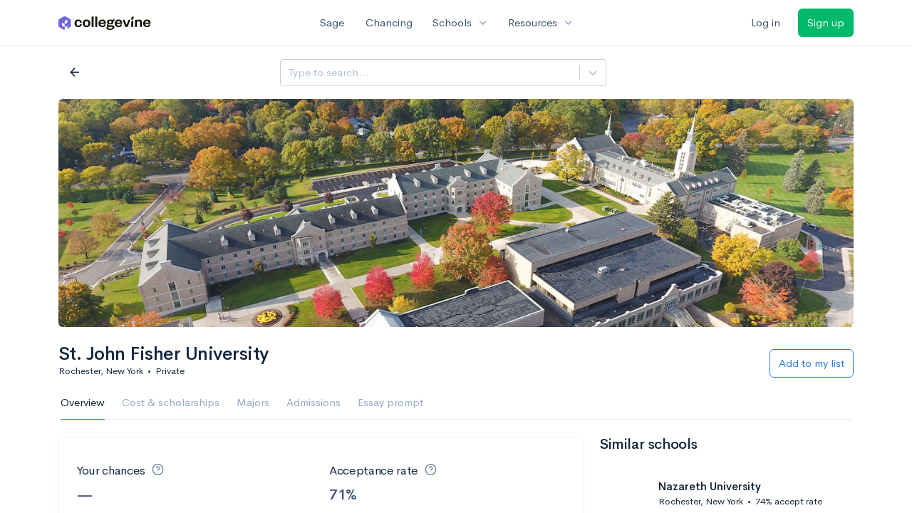

--- FILE ---
content_type: text/html; charset=utf-8
request_url: https://www.collegevine.com/schools/hub/all/d/st-john-fisher-university
body_size: 17298
content:
<!DOCTYPE html>
<html class='h-100' lang='en'>
<head>


<meta content='text/html; charset=UTF-8' http-equiv='Content-Type'>
<meta content='width=device-width, initial-scale=1' name='viewport'>
<meta content='CollegeVine' name='apple-mobile-web-app-title'>
<link href='https://d28hdetl1q8yl2.cloudfront.net/img/favicon-32x32.png' rel='icon' sizes='32x32'>
<link href='https://d28hdetl1q8yl2.cloudfront.net/img/favicon-16x16.png' rel='icon' sizes='16x16'>
<link href='https://d28hdetl1q8yl2.cloudfront.net/img/favicon-64x64.png' rel='icon' sizes='64x64'>
<link href='https://d28hdetl1q8yl2.cloudfront.net/img/favicon-128x128.png' rel='icon' sizes='128x128'>
<link href='https://d28hdetl1q8yl2.cloudfront.net/img/favicon-180x180.png' rel='icon' sizes='180x180'>
<link href='https://d28hdetl1q8yl2.cloudfront.net/img/apple-touch-icon-120x120.png' rel='apple-touch-icon' sizes='120x120'>
<link href='https://d28hdetl1q8yl2.cloudfront.net/img/apple-touch-icon-152x152.png' rel='apple-touch-icon' sizes='152x152'>
<link href='https://d28hdetl1q8yl2.cloudfront.net/img/apple-touch-icon-167x167.png' rel='apple-touch-icon' sizes='167x167'>
<link href='https://d28hdetl1q8yl2.cloudfront.net/img/apple-touch-icon-180x180.png' rel='apple-touch-icon' sizes='180x180'>
<link href='https://d28hdetl1q8yl2.cloudfront.net/img/apple-touch-icon-512x512.png' rel='apple-touch-icon' sizes='512x512'>

<title>CollegeVine</title>
<meta property="og:title" content="CollegeVine">
<meta property="og:url" content="https://www.collegevine.com/schools/hub/all/d/st-john-fisher-university">
<meta property="og:site_name" content="CollegeVine">
<meta name="twitter:title" content="CollegeVine">
<meta name="twitter:card" content="summary_large_image">
<meta name="twitter:site" content="@collegevine">
<meta name="twitter:domain" content="https://www.collegevine.com">
<link href='https://www.collegevine.com/schools/st-john-fisher-university' rel='canonical'>
<meta name="csrf-param" content="authenticity_token" />
<meta name="csrf-token" content="Y3ZZ4jd6bmPrcNrcD67CxKJoCLxjzo3tGSdJYK4_Ocy_eAcOX5PI4K3eLb-aTy_DHqaRCEbXdLk01KR4dGEk-w" />

<script>
  ;(function () {
    function hasBrowserRequiredFeatures() {
      try {
        // template literals
        eval("`test`")
  
        // classes
        eval("class Foo {}")
  
        // arrow functions
        eval("const increment = x => x + 1")
      } catch (error) {
        return false
      }
  
      // performance API
      if (
        typeof performance === "undefined" ||
        typeof performance.clearMeasures !== "function"
      ) {
        return false
      }
  
      return true
    }
  
    // Set flag for unsupported browsers to be later reported to Heap since
    // it hasn’t been loaded at this point:
    const isSupportedBrowser = hasBrowserRequiredFeatures()
    window.CV = window.CV || {}
    window.CV.hasUnsupportedBrowser = !isSupportedBrowser
    window.CV.sentryAttributionKey = null
  
    window.sentryOnLoad = () => {
      if (!isSupportedBrowser) {
        if (
          typeof console !== "undefined" &&
          typeof console.warn === "function"
        ) {
          console.warn(
            "Error reporting disabled. This browser is not officially supported."
          )
        }
        return
      }
  
      Sentry.init({
        release: "app-frontend@df79cc0467bc7f187ac03078bc99d7ee6012488f",
        // Only track errors from JavaScript we serve
        allowUrls: [/collegevine\.com/, /d28hdetl1q8yl2\.cloudfront\.net/],
        beforeSend: (event, hint) => {
          const exception = hint.originalException
  
          // If the __sentryFingerprint field of the underlying exception is
          // defined, use it as the fingerprint for the Sentry issue.
          if (exception && exception.__sentryFingerprint) {
            event.fingerprint = [exception.__sentryFingerprint]
          }
  
          return event
        },
      })
  
      if (CV.sentryAttributionKey) {
        Sentry.setContext("attribution", { key: CV.sentryAttributionKey })
        Sentry.setTag("attribution", CV.sentryAttributionKey)
      }
    }
  })()
</script>
<script crossorigin='anonymous' src='https://js.sentry-cdn.com/4d42713cd70d4bb0973933789bbaede8.min.js'></script>


<!-- Google Consent Mode -->
<script>
  window.dataLayer = window.dataLayer || [];
  function gtag(){dataLayer.push(arguments);}
  gtag("consent", "default", {
    ad_storage: "denied",
    analytics_storage: "denied",
    ad_user_data: "denied",
    ad_personalization: "denied",
    wait_for_update: 500
  });
  gtag("set", "ads_data_redaction", true);
</script>
<!-- Osano -->
<script src='https://cmp.osano.com/Azyzp2TvnpgtM3kbz/02dc74f6-748a-4d06-aae6-1dda988cd583/osano.js'></script>

<!-- Google tag (gtag.js) -->
<script async src='https://www.googletagmanager.com/gtag/js?id=G-KT9ZYXLWZ5'></script>
<script>
  window.dataLayer = window.dataLayer || [];
  function gtag(){dataLayer.push(arguments);}
  gtag('js', new Date());
  
  gtag('config', 'G-KT9ZYXLWZ5');
</script>

<script>
  performance.mark('css:start')
  performance.mark('css:lib:start')
</script>
<link rel="preload stylesheet" href="https://d28hdetl1q8yl2.cloudfront.net/assets/select2/select2.min-15d6ad4dfdb43d0affad683e70029f97a8f8fc8637a28845009ee0542dccdf81.css" as="style" />
<link rel="preload stylesheet" href="https://d28hdetl1q8yl2.cloudfront.net/theme/fonts/feather/feather.min.css" as="style" />
<link rel="preload stylesheet" href="https://d28hdetl1q8yl2.cloudfront.net/theme/css/theme.min.css" as="style" />
<link rel="stylesheet" href="https://cdn.jsdelivr.net/npm/katex@0.16.9/dist/katex.min.css" />
<link rel="preload stylesheet" href="https://d28hdetl1q8yl2.cloudfront.net/assets/app-2fd5a5547831257f8f2cc284019cff51d6b2ee61d19988ee71560bfda5cc31c1.css" as="style" />
<link as='font' crossorigin='anonymous' href='https://d28hdetl1q8yl2.cloudfront.net/material-symbols.20250124.woff2' rel='preload'>
<style>
  @font-face {
    font-family: 'Material Symbols Outlined';
    font-style: normal;
    font-display: block;
    src: url(https://d28hdetl1q8yl2.cloudfront.net/material-symbols.20250124.woff2);
  }
</style>

<link rel="stylesheet" href="https://d28hdetl1q8yl2.cloudfront.net/assets/react-carousel/style-69dbb724412f5f94c8d029a7fb77e9b4fe56b30269c0da9eed2193be3a996b7f.css" defer="defer" />
<link rel="stylesheet" href="https://d28hdetl1q8yl2.cloudfront.net/assets/react-calendar-ca0e0eff047f2ba727d063d3bf3addde3a4bbad240b151d1394288c38746c5d8.css" defer="defer" />

<script>
  performance.mark('css:lib:end')
</script>
<script>
  performance.mark('css:pageStyles:start')
</script>
<link as='fetch' crossorigin='anonymous' href='https://d28hdetl1q8yl2.cloudfront.net/schools/hub/data/static/e0efddf41b631a50eb0921dfe4e63a1a99cd2fa1a526fd675cfb5f1d0e352286' rel='preload'>
<link as='fetch' crossOrigin='anonymous' href='/schools/hub/data/recommended-schools' rel='preload'>
<link rel="stylesheet" href="https://d28hdetl1q8yl2.cloudfront.net/theme-landing/libs/flickity/dist/flickity.min.css" />
<link rel="stylesheet" href="https://api.mapbox.com/mapbox-gl-js/v1.8.1/mapbox-gl.css" />
<link rel="stylesheet" href="https://api.mapbox.com/mapbox-gl-js/plugins/mapbox-gl-geocoder/v4.4.2/mapbox-gl-geocoder.css" />

<script>
  performance.mark('css:pageStyles:end')
</script>
<script>
  performance.mark('css:end')
</script>
<script>
  ;(function () {
    function hasBrowserRequiredFeatures() {
      try {
        // template literals
        eval("`test`")
  
        // classes
        eval("class Foo {}")
  
        // arrow functions
        eval("const increment = x => x + 1")
      } catch (error) {
        return false
      }
  
      // performance API
      if (
        typeof performance === "undefined" ||
        typeof performance.clearMeasures !== "function"
      ) {
        return false
      }
  
      return true
    }
  
    // Set flag for unsupported browsers to be later reported to Heap since
    // it hasn’t been loaded at this point:
    const isSupportedBrowser = hasBrowserRequiredFeatures()
    window.CV = window.CV || {}
    window.CV.hasUnsupportedBrowser = !isSupportedBrowser
    window.CV.sentryAttributionKey = null
  
    window.sentryOnLoad = () => {
      if (!isSupportedBrowser) {
        if (
          typeof console !== "undefined" &&
          typeof console.warn === "function"
        ) {
          console.warn(
            "Error reporting disabled. This browser is not officially supported."
          )
        }
        return
      }
  
      Sentry.init({
        release: "app-frontend@df79cc0467bc7f187ac03078bc99d7ee6012488f",
        // Only track errors from JavaScript we serve
        allowUrls: [/collegevine\.com/, /d28hdetl1q8yl2\.cloudfront\.net/],
        beforeSend: (event, hint) => {
          const exception = hint.originalException
  
          // If the __sentryFingerprint field of the underlying exception is
          // defined, use it as the fingerprint for the Sentry issue.
          if (exception && exception.__sentryFingerprint) {
            event.fingerprint = [exception.__sentryFingerprint]
          }
  
          return event
        },
      })
  
      if (CV.sentryAttributionKey) {
        Sentry.setContext("attribution", { key: CV.sentryAttributionKey })
        Sentry.setTag("attribution", CV.sentryAttributionKey)
      }
    }
  })()
</script>
<script crossorigin='anonymous' src='https://js.sentry-cdn.com/4d42713cd70d4bb0973933789bbaede8.min.js'></script>


<script>
  window.CV = window.CV || {}
  window.CV.featureFlags = {}
  window.CV.trackedFeatureFlags = {
    "ff_mkt_795_ai_menu_button": true,
    "ff_uaq_487_ivy_notification_conversation": false,
    "ff_uaq_549_new_ivy_onboarding_experience": true,
    "ff_uaq_750_ivy_tutor_copy": "Free help",
    "ff_uaq_752_add_modal_after_ivy_tutor_landing": false,
    "ff_app_13500_cookie_consent_management": "osano",
    "ff_rcr_2453_ask_for_shorelight_phone_number_earlier": false,
    "ff_rcr_2353_enable_shorelight": false,
    "ff_app_13805_mobile_push_notifications_contextual": true,
    "ff_app_18741_ai_tastemaker_request_human_review": 1,
    "ff_app_18969_brag_sheet_student_conversion": "obvious",
    "ff_app_20988_landing_page_student_banner": true
  }
  
  CV.isMobileDevice = false
  CV.mobileApp = {
    manifest: null,
    isStartup: false,
    pushPermissionRequestMode: null,
  }
  
  CV.deviceCategory = "desktop"
  CV.page = {
    type: "app",
    blog: {
      slug: null,
      categories: null,
    }
  }
</script>
<script>
  !function(){var analytics=window.analytics=window.analytics||[];if(!analytics.initialize)if(analytics.invoked)window.console&&console.error&&console.error("Segment snippet included twice.");else{analytics.invoked=!0;analytics.methods=["trackSubmit","trackClick","trackLink","trackForm","pageview","identify","reset","group","track","ready","alias","debug","page","once","off","on","addSourceMiddleware","addIntegrationMiddleware","setAnonymousId","addDestinationMiddleware"];analytics.factory=function(e){return function(){var t=Array.prototype.slice.call(arguments);t.unshift(e);analytics.push(t);return analytics}};for(var e=0;e<analytics.methods.length;e++){var key=analytics.methods[e];analytics[key]=analytics.factory(key)}analytics.load=function(key,e){var t=document.createElement("script");t.type="text/javascript";t.async=!0;t.src="https://cdn.segment.com/analytics.js/v1/" + key + "/analytics.min.js";var n=document.getElementsByTagName("script")[0];n.parentNode.insertBefore(t,n);analytics._loadOptions=e};analytics._writeKey='rWXWySxnrfE3LkUSGnjwjOOc2hsfLtaC';;analytics.SNIPPET_VERSION="4.15.3";
  analytics.load('rWXWySxnrfE3LkUSGnjwjOOc2hsfLtaC');
  }}();
</script>
<script src="https://d28hdetl1q8yl2.cloudfront.net/assets/tracking-fa9713c983199b4698597ef97cb4bc9b49f5a33564ac751a6aa1bc959067ded0.js"></script>
<script>
  if (CV.tracking) {
    CV.tracking.pageView()
  }
</script>
<script>
  if (CV.currentUser) {
    
    if (CV.tracking) {
      CV.tracking.identify(CV.currentUser.cvid)
    }
  }
</script>




</head>
<body class='h-100 d-flex flex-column overflow-y-hidden '>
<a aria-label='Skip to main content' class='skip-to-main-content visuallyhidden focusable' href='#skip-to-main' tabindex='0'>Skip to main content</a>


<nav class='bg-white navbar navbar-light navbar-user navbar-expand-md py-3 px-1 px-md-3'>
<div class='d-flex align-items-center justify-content-between flex-grow-1 px-3 container'>
<div class='d-flex align-items-center'>
<a aria-label='Go to CollegeVine home' href='/'>
<img class="img-fluid" alt="CollegeVine" src="https://d28hdetl1q8yl2.cloudfront.net/img/cv-logo-lilac.svg" />
</a>

</div>
<div class='d-flex align-items-center justify-content-around bg-white'>
<a class='text-gray-800 text-nowrap px-3 mx-1' href='https://www.collegevine.com/sage'>
Sage
</a>
<a class='text-gray-800 text-nowrap px-3 mx-1' href='https://www.collegevine.com/admissions-calculator'>
Chancing
</a>
<div class='dropdown'>
<button class='btn btn-link py-0 px-3 text-gray-800 d-flex align-items-center justify-content-between dropdown-toggle'>
<div class='text-nowrap'>Schools</div>
<div class='material-symbol ms-2 ml-2 large text-muted'>expand_more</div>
</button>
<div class='dropdown-menu z-index-popover'>
<a class='text-gray-800 text-nowrap dropdown-item' href='https://www.collegevine.com/schools/hub/all'>Explore Colleges</a>
<a class='text-gray-800 text-nowrap dropdown-item' href='https://www.collegevine.com/college-lists-and-rankings'>Rankings</a>
</div>
</div>
<div class='dropdown'>
<button class='btn btn-link py-0 px-3 text-gray-800 d-flex align-items-center justify-content-between dropdown-toggle'>
<div class='text-nowrap'>Resources</div>
<div class='material-symbol ms-2 ml-2 large text-muted'>expand_more</div>
</button>
<div class='dropdown-menu z-index-popover'>
<a class='text-gray-800 text-nowrap dropdown-item' href='https://www.collegevine.com/ai/homework-help'>Homework Help</a>
<a class='text-gray-800 text-nowrap dropdown-item' href='https://www.collegevine.com/faq'>Expert FAQ</a>
<a class='text-gray-800 text-nowrap dropdown-item' href='https://www.collegevine.com/guidance'>Blog Articles</a>
<a class='text-gray-800 text-nowrap dropdown-item' href='https://blog.collegevine.com/category/essays/essay-guides-2023-24/'>Essay Guides</a>
<a class='text-gray-800 text-nowrap dropdown-item' href='https://www.collegevine.com/livestreams'>Livestreams</a>
<a class='text-gray-800 text-nowrap dropdown-item' href='https://www.collegevine.com/monthly-scholarships'>Scholarships</a>
<a class='text-gray-800 text-nowrap dropdown-item' href='https://www.collegevine.com/communities/feed'>Community</a>
<a class='text-gray-800 text-nowrap dropdown-item' href='https://www.collegevine.com/essays/review'>Peer essay review</a>
</div>
</div>
</div>

<div class='d-flex align-items-center'>
<form class="my-0" method="post" action="https://www.collegevine.com/users/auth/auth0?screen_hint=login"><button class="navbar-btn btn btn-link text-gray-800 mr-3 me-3" id="navbarLogin" type="submit">Log in</button><input type="hidden" name="authenticity_token" value="aUBvTbnas2gNJPH-g3iPNYyP3nsxqZyJbNU8gqnCLXVBBkISRVL54jkEzEd_UyAN4mXKfHjskETDceNbimAqhQ" /></form>
<form class="my-0" method="post" action="https://www.collegevine.com/users/auth/auth0?screen_hint=signUp"><button class="navbar-btn btn btn-success" id="signup" type="submit">Sign up</button><input type="hidden" name="authenticity_token" value="ZvUp3mYoXyGrUYZJg-KQjJwMuH_4XYkA7y-Gd_lEK_9OswSBmqAVq59xu_B_yT-08uaseLEYhc1Ai1mu2uYsDw" /></form>
</div>
</div>
</nav>

<div class='skip-to-main' id='skip-to-main' tabindex='-1'></div>


<div id="86c7bf1d" class=""></div>


<div id="fe7437c8" class="flex-grow-1 d-flex flex-column overflow-y-hidden"><div class="d-flex overflow-hidden flex-grow-1" data-reactroot=""><div class="d-flex flex-column overflow-hidden flex-grow-1 position-relative"><div class="flex-grow-1 bg-very-light-grey overflow-x-hidden overflow-y-auto t--scroll-container"><div class="position-sticky z-index-fixed d-flex justify-content-between bg-white border-bottom py-3 px-5" style="top:0"><div class="mb-4 mb-md-0 mr-3 my-1 my-md-0" style="width:20em;min-width:15em"><style data-emotion-css="2b097c-container">.css-2b097c-container{position:relative;box-sizing:border-box;}</style><div class=" css-2b097c-container"><style data-emotion-css="yk16xz-control">.css-yk16xz-control{-webkit-align-items:center;-webkit-box-align:center;-ms-flex-align:center;align-items:center;background-color:hsl(0,0%,100%);border-color:hsl(0,0%,80%);border-radius:4px;border-style:solid;border-width:1px;cursor:default;display:-webkit-box;display:-webkit-flex;display:-ms-flexbox;display:flex;-webkit-flex-wrap:wrap;-ms-flex-wrap:wrap;flex-wrap:wrap;-webkit-box-pack:justify;-webkit-justify-content:space-between;-ms-flex-pack:justify;justify-content:space-between;min-height:38px;outline:0 !important;position:relative;-webkit-transition:all 100ms;transition:all 100ms;box-sizing:border-box;}.css-yk16xz-control:hover{border-color:hsl(0,0%,70%);}</style><div class="t--name-search__control css-yk16xz-control"><style data-emotion-css="1hwfws3">.css-1hwfws3{-webkit-align-items:center;-webkit-box-align:center;-ms-flex-align:center;align-items:center;display:-webkit-box;display:-webkit-flex;display:-ms-flexbox;display:flex;-webkit-flex:1;-ms-flex:1;flex:1;-webkit-flex-wrap:wrap;-ms-flex-wrap:wrap;flex-wrap:wrap;padding:2px 8px;-webkit-overflow-scrolling:touch;position:relative;overflow:hidden;box-sizing:border-box;}</style><div class="t--name-search__value-container css-1hwfws3"><style data-emotion-css="8dspav-placeholder">.css-8dspav-placeholder{color:#B1C2D9;margin-left:2px;margin-right:2px;position:absolute;top:50%;-webkit-transform:translateY(-50%);-ms-transform:translateY(-50%);transform:translateY(-50%);box-sizing:border-box;}</style><div class="t--name-search__placeholder css-8dspav-placeholder">Search a school</div><style data-emotion-css="1g6gooi">.css-1g6gooi{margin:2px;padding-bottom:2px;padding-top:2px;visibility:visible;color:hsl(0,0%,20%);box-sizing:border-box;}</style><div class="css-1g6gooi"><div class="t--name-search__input" style="display:inline-block"><input type="text" autoCapitalize="none" autoComplete="off" autoCorrect="off" id="react-select-11-input" spellcheck="false" tabindex="0" value="" aria-autocomplete="list" aria-label="Search a school" style="box-sizing:content-box;width:1px;label:input;background:0;border:0;font-size:inherit;opacity:1;outline:0;padding:0;color:inherit"/><div style="position:absolute;top:0;left:0;visibility:hidden;height:0;overflow:scroll;white-space:pre"></div></div></div></div><style data-emotion-css="1wy0on6">.css-1wy0on6{-webkit-align-items:center;-webkit-box-align:center;-ms-flex-align:center;align-items:center;-webkit-align-self:stretch;-ms-flex-item-align:stretch;align-self:stretch;display:-webkit-box;display:-webkit-flex;display:-ms-flexbox;display:flex;-webkit-flex-shrink:0;-ms-flex-negative:0;flex-shrink:0;box-sizing:border-box;}</style><div class="t--name-search__indicators css-1wy0on6"><style data-emotion-css="1okebmr-indicatorSeparator">.css-1okebmr-indicatorSeparator{-webkit-align-self:stretch;-ms-flex-item-align:stretch;align-self:stretch;background-color:hsl(0,0%,80%);margin-bottom:8px;margin-top:8px;width:1px;box-sizing:border-box;}</style><span class="t--name-search__indicator-separator css-1okebmr-indicatorSeparator"></span><style data-emotion-css="tlfecz-indicatorContainer">.css-tlfecz-indicatorContainer{color:hsl(0,0%,80%);display:-webkit-box;display:-webkit-flex;display:-ms-flexbox;display:flex;padding:8px;-webkit-transition:color 150ms;transition:color 150ms;box-sizing:border-box;}.css-tlfecz-indicatorContainer:hover{color:hsl(0,0%,60%);}</style><div aria-hidden="true" class="t--name-search__indicator t--name-search__dropdown-indicator css-tlfecz-indicatorContainer"><style data-emotion-css="19bqh2r">.css-19bqh2r{display:inline-block;fill:currentColor;line-height:1;stroke:currentColor;stroke-width:0;}</style><svg height="20" width="20" viewBox="0 0 20 20" aria-hidden="true" focusable="false" class="css-19bqh2r"><path d="M4.516 7.548c0.436-0.446 1.043-0.481 1.576 0l3.908 3.747 3.908-3.747c0.533-0.481 1.141-0.446 1.574 0 0.436 0.445 0.408 1.197 0 1.615-0.406 0.418-4.695 4.502-4.695 4.502-0.217 0.223-0.502 0.335-0.787 0.335s-0.57-0.112-0.789-0.335c0 0-4.287-4.084-4.695-4.502s-0.436-1.17 0-1.615z"></path></svg></div></div></div></div></div><div class="bg-gradient-light-grey rounded py-2"> </div></div><div class="container"><div class="d-flex flex-wrap align-items-center justify-content-between mt-3 mb-0 mb-md-4"><div class="dropdown  my-2"><button class="btn btn-link text-body p-0" aria-label="Ranking selector" aria-expanded="false" role="combobox" aria-haspopup="listbox" aria-controls="ranking-selector-dropdown-options"><h1 class="my-2 d-flex align-items-start"><span class="text-left">All colleges</span><span class="material-symbol ml-2 pt-1">expand_more</span></h1></button></div></div><div class="d-flex justify-content-between mb-3"><div class="">1 College</div><div class="d-flex justify-content-end"><div class="dropdown  "><button class="
        dropdown-toggle d-inline-flex align-items-center justify-content-center
         btn btn-link p-0 text-secondary" aria-label="Sort options" aria-expanded="false" role="combobox" aria-haspopup="listbox" aria-controls="school-sort-options-dropdown">Sort by: Name</button></div></div></div><div style="position:relative"><div style="-ms-transform:translate(0px, 0px);-webkit-transform:translate(0px, 0px);transform:translate(0px, 0px)"><div><div class="pb-4"><div class="card mb-0 t--list-row t--school-968a49a6-c8b2-4085-bf29-2bde6f9f64f1"><div class="card-body row"><div class="col-12 col-sm-auto mb-5 mb-sm-0 d-flex flex-column flex-sm-row align-items-stretch"><div class="m-n4 overflow-hidden position-relative rounded-left" style="width:170px"><img class="position-absolute" src="https://collegevine.imgix.net/968a49a6-c8b2-4085-bf29-2bde6f9f64f1.jpg?w=170&amp;h=270&amp;fit=crop&amp;crop=edges&amp;auto=format" srcSet="" style="left:calc(50% - 85px);top:calc(50% - 135px)" alt="St. John Fisher University" sizes=""/></div></div><div class="col-12 col-sm ml-sm-4 pt-3 pt-sm-0"><div class="d-flex align-items-start justify-content-between"><a class="h2 text-body flex-grow-1" href="/schools/hub/all/d/st-john-fisher-university">St. John Fisher University</a></div><div class="small text-secondary d-flex align-items-center"><div class="t--location">Rochester, NY</div><div class="mx-2">•</div>Private</div><div class="row "><div class="col-6"><div class="mt-3 d-flex align-items-center "><strong class="t--acceptance-rate">71%</strong><span class="ml-3">Acceptance rate</span></div></div><div class="col-6"><div class="mt-3 d-flex align-items-center "><strong class="t--gpa">3.62</strong><span class="ml-3">Avg GPA</span></div></div><div class="col-6"><div class="mt-3 d-flex align-items-center "><strong class="t--cost">$51K</strong><span class="ml-3">Cost</span></div></div><div class="col-6"><div class="mt-3 d-flex align-items-center "><strong class="t--total-undergrads">3K</strong><span class="ml-3">Undergrads</span></div></div></div><div class="d-flex justify-content-between align-items-center mt-4"><a class="btn btn-link p-0" aria-label="Calculate my chances for St. John Fisher University" href="/admissions-calculator">Calculate my chances</a><div class=""><form class="d-inline" method="post" action="/users/auth/auth0?origin=%2Fschools%2Fhub%2Fall%2Fd%2Fst-john-fisher-university&amp;screen_hint=signUp" target=""><button class="d-flex btn btn-outline-primary" type="submit"><div class="d-flex align-items-center mr-2"><i class="fe fe-heart"></i><div class="d-none d-md-block ml-2">Add to list</div></div></button><input type="hidden" class="" name="authenticity_token" value=""/></form></div></div></div></div></div></div></div></div></div></div></div><div class="d-flex flex-column position-absolute-fullsize overflow-y-auto overflow-x-hidden z-index-modal bg-white t--focused-school"><div class="container"><div class="header mb-3 mx-n3 mx-md-0"><div class="row pr-3 my-3"><div class="col pr-0"><button class="btn btn-link mt-2 text-dark d-flex align-items-center px-3 t--close-focused-school" aria-label="Go back"><span class="material-symbol large">arrow_back</span></button></div><div class="col-10 col-lg-5 py-2 mr-lg-0 pl-0"><style data-emotion-css="2b097c-container">.css-2b097c-container{position:relative;box-sizing:border-box;}</style><div class=" css-2b097c-container"><style data-emotion-css="yk16xz-control">.css-yk16xz-control{-webkit-align-items:center;-webkit-box-align:center;-ms-flex-align:center;align-items:center;background-color:hsl(0,0%,100%);border-color:hsl(0,0%,80%);border-radius:4px;border-style:solid;border-width:1px;cursor:default;display:-webkit-box;display:-webkit-flex;display:-ms-flexbox;display:flex;-webkit-flex-wrap:wrap;-ms-flex-wrap:wrap;flex-wrap:wrap;-webkit-box-pack:justify;-webkit-justify-content:space-between;-ms-flex-pack:justify;justify-content:space-between;min-height:38px;outline:0 !important;position:relative;-webkit-transition:all 100ms;transition:all 100ms;box-sizing:border-box;}.css-yk16xz-control:hover{border-color:hsl(0,0%,70%);}</style><div class=" css-yk16xz-control"><style data-emotion-css="1hwfws3">.css-1hwfws3{-webkit-align-items:center;-webkit-box-align:center;-ms-flex-align:center;align-items:center;display:-webkit-box;display:-webkit-flex;display:-ms-flexbox;display:flex;-webkit-flex:1;-ms-flex:1;flex:1;-webkit-flex-wrap:wrap;-ms-flex-wrap:wrap;flex-wrap:wrap;padding:2px 8px;-webkit-overflow-scrolling:touch;position:relative;overflow:hidden;box-sizing:border-box;}</style><div class=" css-1hwfws3"><style data-emotion-css="8dspav-placeholder">.css-8dspav-placeholder{color:#B1C2D9;margin-left:2px;margin-right:2px;position:absolute;top:50%;-webkit-transform:translateY(-50%);-ms-transform:translateY(-50%);transform:translateY(-50%);box-sizing:border-box;}</style><div class=" css-8dspav-placeholder">Type to search</div><style data-emotion-css="1g6gooi">.css-1g6gooi{margin:2px;padding-bottom:2px;padding-top:2px;visibility:visible;color:hsl(0,0%,20%);box-sizing:border-box;}</style><div class="css-1g6gooi"><div class="" style="display:inline-block"><input type="text" autoCapitalize="none" autoComplete="off" autoCorrect="off" id="react-select-school-jump-bar-input" spellcheck="false" tabindex="0" value="" aria-autocomplete="list" aria-label="Search school" style="box-sizing:content-box;width:1px;label:input;background:0;border:0;font-size:inherit;opacity:1;outline:0;padding:0;color:inherit"/><div style="position:absolute;top:0;left:0;visibility:hidden;height:0;overflow:scroll;white-space:pre"></div></div></div></div><style data-emotion-css="1wy0on6">.css-1wy0on6{-webkit-align-items:center;-webkit-box-align:center;-ms-flex-align:center;align-items:center;-webkit-align-self:stretch;-ms-flex-item-align:stretch;align-self:stretch;display:-webkit-box;display:-webkit-flex;display:-ms-flexbox;display:flex;-webkit-flex-shrink:0;-ms-flex-negative:0;flex-shrink:0;box-sizing:border-box;}</style><div class=" css-1wy0on6"><style data-emotion-css="at12u2-loadingIndicator">.css-at12u2-loadingIndicator{color:hsl(0,0%,80%);display:-webkit-box;display:-webkit-flex;display:-ms-flexbox;display:flex;padding:8px;-webkit-transition:color 150ms;transition:color 150ms;-webkit-align-self:center;-ms-flex-item-align:center;align-self:center;font-size:4px;line-height:1;margin-right:4px;text-align:center;vertical-align:middle;box-sizing:border-box;}</style><div aria-hidden="true" class=" css-at12u2-loadingIndicator"><style data-emotion-css="4dz72r animation-stj4i2">.css-4dz72r{-webkit-animation:animation-stj4i2 1s ease-in-out 0ms infinite;animation:animation-stj4i2 1s ease-in-out 0ms infinite;background-color:currentColor;border-radius:1em;display:inline-block;height:1em;vertical-align:top;width:1em;}@-webkit-keyframes animation-stj4i2{0%,80%,100%{opacity:0;}40%{opacity:1;}}@keyframes animation-stj4i2{0%,80%,100%{opacity:0;}40%{opacity:1;}}</style><span class="css-4dz72r"></span><style data-emotion-css="1f06n0c animation-stj4i2">.css-1f06n0c{-webkit-animation:animation-stj4i2 1s ease-in-out 160ms infinite;animation:animation-stj4i2 1s ease-in-out 160ms infinite;background-color:currentColor;border-radius:1em;display:inline-block;margin-left:1em;height:1em;vertical-align:top;width:1em;}@-webkit-keyframes animation-stj4i2{0%,80%,100%{opacity:0;}40%{opacity:1;}}@keyframes animation-stj4i2{0%,80%,100%{opacity:0;}40%{opacity:1;}}</style><span class="css-1f06n0c"></span><style data-emotion-css="1lqdfpi animation-stj4i2">.css-1lqdfpi{-webkit-animation:animation-stj4i2 1s ease-in-out 320ms infinite;animation:animation-stj4i2 1s ease-in-out 320ms infinite;background-color:currentColor;border-radius:1em;display:inline-block;margin-left:1em;height:1em;vertical-align:top;width:1em;}@-webkit-keyframes animation-stj4i2{0%,80%,100%{opacity:0;}40%{opacity:1;}}@keyframes animation-stj4i2{0%,80%,100%{opacity:0;}40%{opacity:1;}}</style><span class="css-1lqdfpi"></span></div><style data-emotion-css="1okebmr-indicatorSeparator">.css-1okebmr-indicatorSeparator{-webkit-align-self:stretch;-ms-flex-item-align:stretch;align-self:stretch;background-color:hsl(0,0%,80%);margin-bottom:8px;margin-top:8px;width:1px;box-sizing:border-box;}</style><span class=" css-1okebmr-indicatorSeparator"></span><style data-emotion-css="tlfecz-indicatorContainer">.css-tlfecz-indicatorContainer{color:hsl(0,0%,80%);display:-webkit-box;display:-webkit-flex;display:-ms-flexbox;display:flex;padding:8px;-webkit-transition:color 150ms;transition:color 150ms;box-sizing:border-box;}.css-tlfecz-indicatorContainer:hover{color:hsl(0,0%,60%);}</style><div aria-hidden="true" class=" css-tlfecz-indicatorContainer"><style data-emotion-css="19bqh2r">.css-19bqh2r{display:inline-block;fill:currentColor;line-height:1;stroke:currentColor;stroke-width:0;}</style><svg height="20" width="20" viewBox="0 0 20 20" aria-hidden="true" focusable="false" class="css-19bqh2r"><path d="M4.516 7.548c0.436-0.446 1.043-0.481 1.576 0l3.908 3.747 3.908-3.747c0.533-0.481 1.141-0.446 1.574 0 0.436 0.445 0.408 1.197 0 1.615-0.406 0.418-4.695 4.502-4.695 4.502-0.217 0.223-0.502 0.335-0.787 0.335s-0.57-0.112-0.789-0.335c0 0-4.287-4.084-4.695-4.502s-0.436-1.17 0-1.615z"></path></svg></div></div></div></div></div><div class="col"></div></div><div class="position-relative mx-3 mx-lg-0"><div class="d-md-none"><img class="rounded" src="https://collegevine.imgix.net/968a49a6-c8b2-4085-bf29-2bde6f9f64f1.jpg?fit=crop&amp;crop=edges&amp;auto=format" srcSet="https://collegevine.imgix.net/968a49a6-c8b2-4085-bf29-2bde6f9f64f1.jpg?fit=crop&amp;crop=edges&amp;auto=format&amp;w=640 640w,https://collegevine.imgix.net/968a49a6-c8b2-4085-bf29-2bde6f9f64f1.jpg?fit=crop&amp;crop=edges&amp;auto=format&amp;w=742 742w,https://collegevine.imgix.net/968a49a6-c8b2-4085-bf29-2bde6f9f64f1.jpg?fit=crop&amp;crop=edges&amp;auto=format&amp;w=861 861w,https://collegevine.imgix.net/968a49a6-c8b2-4085-bf29-2bde6f9f64f1.jpg?fit=crop&amp;crop=edges&amp;auto=format&amp;w=998 998w,https://collegevine.imgix.net/968a49a6-c8b2-4085-bf29-2bde6f9f64f1.jpg?fit=crop&amp;crop=edges&amp;auto=format&amp;w=1158 1158w,https://collegevine.imgix.net/968a49a6-c8b2-4085-bf29-2bde6f9f64f1.jpg?fit=crop&amp;crop=edges&amp;auto=format&amp;w=1344 1344w,https://collegevine.imgix.net/968a49a6-c8b2-4085-bf29-2bde6f9f64f1.jpg?fit=crop&amp;crop=edges&amp;auto=format&amp;w=1559 1559w,https://collegevine.imgix.net/968a49a6-c8b2-4085-bf29-2bde6f9f64f1.jpg?fit=crop&amp;crop=edges&amp;auto=format&amp;w=1808 1808w,https://collegevine.imgix.net/968a49a6-c8b2-4085-bf29-2bde6f9f64f1.jpg?fit=crop&amp;crop=edges&amp;auto=format&amp;w=2098 2098w,https://collegevine.imgix.net/968a49a6-c8b2-4085-bf29-2bde6f9f64f1.jpg?fit=crop&amp;crop=edges&amp;auto=format&amp;w=2433 2433w,https://collegevine.imgix.net/968a49a6-c8b2-4085-bf29-2bde6f9f64f1.jpg?fit=crop&amp;crop=edges&amp;auto=format&amp;w=2823 2823w,https://collegevine.imgix.net/968a49a6-c8b2-4085-bf29-2bde6f9f64f1.jpg?fit=crop&amp;crop=edges&amp;auto=format&amp;w=3275 3275w,https://collegevine.imgix.net/968a49a6-c8b2-4085-bf29-2bde6f9f64f1.jpg?fit=crop&amp;crop=edges&amp;auto=format&amp;w=3799 3799w,https://collegevine.imgix.net/968a49a6-c8b2-4085-bf29-2bde6f9f64f1.jpg?fit=crop&amp;crop=edges&amp;auto=format&amp;w=4406 4406w,https://collegevine.imgix.net/968a49a6-c8b2-4085-bf29-2bde6f9f64f1.jpg?fit=crop&amp;crop=edges&amp;auto=format&amp;w=5112 5112w,https://collegevine.imgix.net/968a49a6-c8b2-4085-bf29-2bde6f9f64f1.jpg?fit=crop&amp;crop=edges&amp;auto=format&amp;w=5120 5120w" style="height:15rem;width:100%;object-fit:cover" alt="St. John Fisher University" sizes=""/></div><div class="d-none d-md-block"><img class="rounded" src="https://collegevine.imgix.net/968a49a6-c8b2-4085-bf29-2bde6f9f64f1.jpg?fit=crop&amp;crop=edges&amp;auto=format" srcSet="https://collegevine.imgix.net/968a49a6-c8b2-4085-bf29-2bde6f9f64f1.jpg?fit=crop&amp;crop=edges&amp;auto=format&amp;w=640 640w,https://collegevine.imgix.net/968a49a6-c8b2-4085-bf29-2bde6f9f64f1.jpg?fit=crop&amp;crop=edges&amp;auto=format&amp;w=742 742w,https://collegevine.imgix.net/968a49a6-c8b2-4085-bf29-2bde6f9f64f1.jpg?fit=crop&amp;crop=edges&amp;auto=format&amp;w=861 861w,https://collegevine.imgix.net/968a49a6-c8b2-4085-bf29-2bde6f9f64f1.jpg?fit=crop&amp;crop=edges&amp;auto=format&amp;w=998 998w,https://collegevine.imgix.net/968a49a6-c8b2-4085-bf29-2bde6f9f64f1.jpg?fit=crop&amp;crop=edges&amp;auto=format&amp;w=1158 1158w,https://collegevine.imgix.net/968a49a6-c8b2-4085-bf29-2bde6f9f64f1.jpg?fit=crop&amp;crop=edges&amp;auto=format&amp;w=1344 1344w,https://collegevine.imgix.net/968a49a6-c8b2-4085-bf29-2bde6f9f64f1.jpg?fit=crop&amp;crop=edges&amp;auto=format&amp;w=1559 1559w,https://collegevine.imgix.net/968a49a6-c8b2-4085-bf29-2bde6f9f64f1.jpg?fit=crop&amp;crop=edges&amp;auto=format&amp;w=1808 1808w,https://collegevine.imgix.net/968a49a6-c8b2-4085-bf29-2bde6f9f64f1.jpg?fit=crop&amp;crop=edges&amp;auto=format&amp;w=2098 2098w,https://collegevine.imgix.net/968a49a6-c8b2-4085-bf29-2bde6f9f64f1.jpg?fit=crop&amp;crop=edges&amp;auto=format&amp;w=2433 2433w,https://collegevine.imgix.net/968a49a6-c8b2-4085-bf29-2bde6f9f64f1.jpg?fit=crop&amp;crop=edges&amp;auto=format&amp;w=2823 2823w,https://collegevine.imgix.net/968a49a6-c8b2-4085-bf29-2bde6f9f64f1.jpg?fit=crop&amp;crop=edges&amp;auto=format&amp;w=3275 3275w,https://collegevine.imgix.net/968a49a6-c8b2-4085-bf29-2bde6f9f64f1.jpg?fit=crop&amp;crop=edges&amp;auto=format&amp;w=3799 3799w,https://collegevine.imgix.net/968a49a6-c8b2-4085-bf29-2bde6f9f64f1.jpg?fit=crop&amp;crop=edges&amp;auto=format&amp;w=4406 4406w,https://collegevine.imgix.net/968a49a6-c8b2-4085-bf29-2bde6f9f64f1.jpg?fit=crop&amp;crop=edges&amp;auto=format&amp;w=5112 5112w,https://collegevine.imgix.net/968a49a6-c8b2-4085-bf29-2bde6f9f64f1.jpg?fit=crop&amp;crop=edges&amp;auto=format&amp;w=5120 5120w" style="height:20rem;width:100%;object-fit:cover" alt="St. John Fisher University" sizes=""/></div></div><div class="container px-lg-0"><div class="pb-0 pb-md-3"><div class="row align-items-end mt-4"><div class="col mb-3"><div class="row align-items-center"><div class="col-auto"><h1 class="header-title">St. John Fisher University</h1></div></div><div class="row"><div class="col small">Rochester, New York<span class="mx-2">•</span>Private</div></div></div><div class="col-12 col-lg-auto my-0 mb-lg-3"><div class="row no-gutters g-0 align-items-center"><div class="col-12 col-lg-auto"><form class="d-inline" method="post" action="/users/auth/auth0?origin=%2Fschools%2Fhub%2Fall%2Fd%2Fst-john-fisher-university&amp;screen_hint=signUp" target=""><button class="btn btn-outline-primary btn-block" type="submit">Add to my list</button><input type="hidden" class="" name="authenticity_token" value=""/></form></div></div></div></div><div class="row border-bottom mx-1"><div class="col col-lg-auto mt-3 mt-lg-0 px-0"><ul class="nav nav-tabs overflow-visible border-bottom-0 "><li class="nav-item text-nowrap"><a class="cursor-pointer py-3 nav-link t--sdp-tab-Overview active" href="/schools/st-john-fisher-university">Overview</a></li><li class="nav-item text-nowrap"><a class="cursor-pointer py-3 nav-link t--sdp-tab-Finances" href="/schools/st-john-fisher-university/finances">Cost &amp; scholarships</a></li><li class="nav-item text-nowrap"><a class="cursor-pointer py-3 nav-link t--sdp-tab-Majors" href="/schools/st-john-fisher-university/majors">Majors</a></li><li class="nav-item text-nowrap"><a class="cursor-pointer py-3 nav-link t--sdp-tab-Admission_Requirements" href="/schools/st-john-fisher-university/admission-requirements">Admissions</a></li><li class="nav-item text-nowrap"><a class="cursor-pointer py-3 nav-link t--sdp-tab-Essay_Prompts" href="/schools/st-john-fisher-university/essay-prompts">Essay prompt</a></li></ul></div></div></div></div></div><div class="row t--wide-overview"><div class="col-12 col-md-8"><div class="card t--overview"><div class="card-body"><div class="row align-items-center mb-3"><div class="col-12 col-lg-6 py-3 my-auto"><h3 class="font-weight-normal fw-normal"><span class="mr-1">Your chances</span><span class="d-inline-flex align-items-center text-secondary text-secondary ml-2"><i class="d-inline-block fe fe-help-circle "></i></span></h3><h2 class="text-gray-800 mb-0">—</h2></div><div class="col-12 col-lg-6 py-3 my-auto"><h3 class="font-weight-normal fw-normal"><span class="mr-1">Acceptance rate</span><span class="d-inline-flex align-items-center text-secondary text-secondary ml-2"><i class="d-inline-block fe fe-help-circle "></i></span></h3><h2 class="text-gray-800 mb-0">71%</h2></div></div><div class="my-3"><strong class="">Private</strong> <!-- -->school<!-- --> in <strong class="">New York</strong> with <strong class="">2,600</strong> total undergraduate students </div><div class="my-4"><div class="bg-very-light-grey d-inline-block rounded-pill border small mr-2 mb-2 py-2 px-3">Suburban</div><div class="bg-very-light-grey d-inline-block rounded-pill border small mr-2 mb-2 py-2 px-3">Mid-Atlantic</div><div class="bg-very-light-grey d-inline-block rounded-pill border small mr-2 mb-2 py-2 px-3"><span class="d-inline-flex align-items-center">Roman Catholic<i class="d-inline-block fe fe-help-circle ml-2 text-secondary"></i></span></div><div class="bg-very-light-grey d-inline-block rounded-pill border small mr-2 mb-2 py-2 px-3">Empire Eight</div></div><div class="row mb-3"><div class="col-auto"><i class=" fe large fe-globe"></i></div><div class="col pl-0"><a class="text-body mt-1 d-inline-block" aria-label="sjfc.edu" href="http://www.sjfc.edu" target="_blank" rel="noopener">sjfc.edu</a></div></div><div class="row mb-3"><div class="col-auto"><i class=" fe large fe-map-pin"></i></div><div class="col pl-0"><div class="h-100 d-flex align-items-center">3690 East Ave, Rochester, NY 14618</div></div></div><div class="row mb-3"><div class="col-auto"><i class=" fe large fe-phone"></i></div><div class="col pl-0"><div class="mt-1">(585) 385-8000</div></div></div></div></div><div class="mb-4 spinner-border spinner-border-lg text-primary small" role="status"><div class="sr-only">Loading…</div></div><div class="card t--admission-stats"><div class="card-body"><div class="d-flex mb-4 align-items-center"><h2 class="mb-0 flex-grow-1">Admissions</h2></div><div class="row"><div class="col-12 col-md-6 mb-4"><div class="t--subtitle">Overall acceptance rate<!-- --> <span class="d-inline-flex align-items-center text-secondary text-secondary"><i class="d-inline-block fe fe-help-circle "></i></span></div><div class="x-large mr-1">71%</div></div><div class="col-12 col-md-6 mb-4"><div class="t--subtitle">Yield rate - overall<!-- --> <span class="d-inline-flex align-items-center text-secondary text-secondary"><i class="d-inline-block fe fe-help-circle "></i></span></div><div class="x-large mr-1">19%</div></div></div><div class="mb-4"><h3 class="mb-4">Acceptance rate breakdown</h3><div class="row align-items-center"><div class="col text-nowrap">Women</div><div class="col-auto font-weight-semibold">71%</div></div><hr class=""/><div class="row align-items-center"><div class="col text-nowrap">Men</div><div class="col-auto font-weight-semibold">70%</div></div><hr class=""/></div><h3 class="mb-4">Applicant breakdown</h3><div class="row align-items-center"><div class="col text-nowrap">Total number of applicants</div><div class="col-auto font-weight-semibold">4,515</div></div><hr class=""/><div class="row mb-3"><div class="col">Women: <span class="font-weight-semibold">62%</span></div><div class="col-auto">Men: <span class="font-weight-semibold">38%</span></div></div><div class="progress progress-md bg-warning"><div class="progress-bar" style="width:62%"></div></div><hr class=""/><div class="t--admissions-website"><a class="d-flex align-items-center" aria-label="sjfc.edu/admissions-aid" href="http://www.sjfc.edu/admissions-aid/" target="_blank" rel="noopener"><i class="fe fe-external-link mr-1 large"></i>sjfc.edu/admissions-aid</a></div></div></div><div class="card t--financials-anonymous"><div class="card-body"><div class="d-flex align-items-center justify-content-between mb-3"><h2 class="my-0 mr-3">Cost &amp; scholarships</h2></div><div class="card border border-light rounded p-4 mx-2 mb-4"><div class="row"><div class="col-12 col-md mb-2 mb-md-4"><div class="t--subtitle">Your estimated net cost</div><div class="font-weight-bold fw-bold text-secondary x-large">$ ? / year</div></div><div class="col-12 col-md-auto mb-3 mb-md-0"><button class="btn btn-primary px-4 t--estimate-my-cost">Estimate my cost</button></div></div><div class="row"><div class="col-12 mt-2 col-md-6 mt-md-0"><div class="t--subtitle">In-state</div><div class="x-large ">$51,414</div></div><div class="col-12 mt-2 col-md-6 mt-md-0"><div class="t--subtitle">Out-of-state</div><div class="x-large ">$51,414</div></div></div></div><p class="">
      Published costs and averages can be misleading:
      they don’t fully account for your family’s finances (for financial aid)
      or your academic profile (for scholarships).
    </p><p class="font-weight-bold fw-bold mb-2">Want to see your personalized net cost after financial aid and scholarships?</p><div class="d-flex"><form class="d-inline" method="post" action="/users/auth/auth0?origin=%2Fschools%2Fhub%2Fall%2Fd%2Funiversity-of-alaska-fairbanks-uaf%2Ffinances&amp;screen_hint=login" target=""><button class="btn btn-primary px-4 mr-3" type="submit">Log in</button><input type="hidden" class="" name="authenticity_token" value=""/></form><form class="d-inline" method="post" action="/users/auth/auth0?origin=%2Fschools%2Fhub%2Fall%2Fd%2Funiversity-of-alaska-fairbanks-uaf%2Ffinances&amp;screen_hint=signUp" target=""><button class="btn btn-outline-primary px-4" type="submit">Sign up (it&#x27;s free!)</button><input type="hidden" class="" name="authenticity_token" value=""/></form></div></div></div><div class="card"><div class="card-body"><div class="d-flex align-items-center justify-content-between mb-4"><h2 class="my-0 mr-3 flex-grow-1">Applications</h2></div><h3 class="mb-4">How to apply</h3><div class="mb-4"><div class="bg-very-light-grey d-inline-block rounded-pill border small mr-2 mb-2 py-2 px-3">Accepts Common App</div><div class="bg-very-light-grey d-inline-block rounded-pill border small mr-2 mb-2 py-2 px-3">Test optional</div><div class="bg-very-light-grey d-inline-block rounded-pill border small mr-2 mb-2 py-2 px-3">Rec letters optional</div><div class="bg-very-light-grey d-inline-block rounded-pill border small mr-2 mb-2 py-2 px-3">Considers class rank</div><div class="bg-very-light-grey d-inline-block rounded-pill border small mr-2 mb-2 py-2 px-3">TOEFL required (international applicants)</div></div><div class="row mb-4"><div class="col-12 text-nowrap mb1"><div class="d-flex align-items-center mb-4"><h3 class="mr-2 mb-0">Tests typically submitted</h3><span class="d-inline-flex align-items-center text-secondary "><i class="d-inline-block fe fe-help-circle "></i></span></div><div class="">SAT: <span class="font-weight-semibold">30%</span></div><div class="progress progress-md mt-3 mt-2"><div class="progress-bar" style="width:30%"></div></div><hr class=""/><div class="">ACT: <span class="font-weight-semibold">3%</span></div><div class="progress progress-md mt-3"><div class="progress-bar" style="width:3%"></div></div></div></div><div class="d-flex align-items-center"><i class="fe fe-info large pr-2"></i><div class=""> Policies can change. Please confirm by looking at <a class="" aria-label="this school’s website." href="http://www.sjfc.edu" target="_blank" rel="noopener">this school’s website.</a></div></div></div></div><div class="card t--enrollment"><div class="card-body"><div class="d-flex justify-content-between align-items-center"><h2 class="mb-4 flex-grow-1">Students</h2></div><div class="row"><div class="col"><div class="t--subtitle">First-year enrolled students (full-time) <!-- --> <span class="d-inline-flex align-items-center text-secondary text-secondary"><i class="d-inline-block fe fe-help-circle "></i></span></div><div class="x-large mb-4">643</div></div><div class="col"><div class="">Student diversity</div><div class="x-large mb-2">Very low diversity</div></div></div><div class="row align-items-center"><div class="col text-nowrap"><div class="t--subtitle">4-year graduation rate<!-- --> <span class="d-inline-flex align-items-center text-secondary text-secondary"><i class="d-inline-block fe fe-help-circle "></i></span></div></div><div class="col-auto font-weight-semibold">65%</div></div><hr class=""/><div class="row align-items-center"><div class="col text-nowrap"><div class="t--subtitle">6-year graduation rate<!-- --> <span class="d-inline-flex align-items-center text-secondary text-secondary"><i class="d-inline-block fe fe-help-circle "></i></span></div></div><div class="col-auto font-weight-semibold">75%</div></div><hr class=""/><div class="row align-items-center"><div class="col text-nowrap"><div class="t--subtitle">Retention rate<!-- --> <span class="d-inline-flex align-items-center text-secondary text-secondary"><i class="d-inline-block fe fe-help-circle "></i></span></div></div><div class="col-auto font-weight-semibold">83%</div></div><hr class=""/><div class="row align-items-center"><div class="col text-nowrap">Admission policy</div><div class="col-auto font-weight-semibold">Co-ed</div></div><hr class=""/><div class="row align-items-center"><div class="col text-nowrap"><div class="t--subtitle">International students<!-- --> <span class="d-inline-flex align-items-center text-secondary text-secondary"><i class="d-inline-block fe fe-help-circle "></i></span></div></div><div class="col-auto font-weight-semibold">0%</div></div><hr class=""/><h3 class="mt-4">Enrolled breakdown by gender</h3><div class="row mt-4"><div class="col"><span class="">Women: </span><strong class="ml-2">56%</strong></div><div class="col-auto"><span class="">Men: </span><strong class="ml-2">44%</strong></div></div><div class="progress progress-md bg-warning mt-3"><div class="progress-bar" style="width:56%"></div></div><div class=""><h3 class="mt-5 mb-0">Race &amp; ethnicity diversity</h3><span class="small">Among domestic students</span><div class="ml-4"></div><div class="row align-items-center justify-content-center"><div class="col-12 text-center col-md mb-3 mb-md-0"><div class="bg-very-light-grey py-4"><svg class="my-3" viewBox="-160 -160 320 320" width="200" height="200"><path class="" d=" M 150 0 A 150 150 0 0 0 146 -36 L 58 -15 A 60 60 0 0 1 60 0 Z" fill="#FF5879" stroke="white" stroke-width="1"></path><path class="" d=" M 146 -36 A 150 150 0 0 0 133 -70 L 53 -28 A 60 60 0 0 1 58 -15 Z" fill="#FF9438" stroke="white" stroke-width="1"></path><path class="" d=" M 133 -70 A 150 150 0 0 0 106 -106 L 42 -42 A 60 60 0 0 1 53 -28 Z" fill="#FFC64C" stroke="white" stroke-width="1"></path><path class="" d=" M 106 -106 A 150 150 0 0 0 104 -108 L 42 -43 A 60 60 0 0 1 42 -42 Z" fill="#42B8B8" stroke="white" stroke-width="1"></path><path class="" d=" M 104 -108 A 150 150 0 0 0 75 -130 L 30 -52 A 60 60 0 0 1 42 -43 Z" fill="#D96ED9" stroke="white" stroke-width="1"></path><path class="" d=" M 75 -130 A 150 150 0 1 0 150 0 L 60 0 A 60 60 0 1 1 30 -52 Z" fill="#2F98E8" stroke="white" stroke-width="1"></path></svg></div></div><div class="col"><div class="row align-items-center"><div class="col text-nowrap"><div class="d-flex align-items-center"><div class="rounded" style="width:0.5rem;height:0.5rem;background-color:#FF5879"></div><div class="ml-2">Asian and Pacific Islander</div></div></div><div class="col-auto font-weight-semibold">4%</div></div><hr class="my-3"/><div class="row align-items-center"><div class="col text-nowrap"><div class="d-flex align-items-center"><div class="rounded" style="width:0.5rem;height:0.5rem;background-color:#FF9438"></div><div class="ml-2">Black</div></div></div><div class="col-auto font-weight-semibold">4%</div></div><hr class="my-3"/><div class="row align-items-center"><div class="col text-nowrap"><div class="d-flex align-items-center"><div class="rounded" style="width:0.5rem;height:0.5rem;background-color:#FFC64C"></div><div class="ml-2">Hispanic</div></div></div><div class="col-auto font-weight-semibold">5%</div></div><hr class="my-3"/><div class="row align-items-center"><div class="col text-nowrap"><div class="d-flex align-items-center"><div class="rounded" style="width:0.5rem;height:0.5rem;background-color:#42B8B8"></div><div class="ml-2">Native American</div></div></div><div class="col-auto font-weight-semibold">&lt; 1%</div></div><hr class="my-3"/><div class="row align-items-center"><div class="col text-nowrap"><div class="d-flex align-items-center"><div class="rounded" style="width:0.5rem;height:0.5rem;background-color:#D96ED9"></div><div class="ml-2">Other</div></div></div><div class="col-auto font-weight-semibold">4%</div></div><hr class="my-3"/><div class="row align-items-center"><div class="col text-nowrap"><div class="d-flex align-items-center"><div class="rounded" style="width:0.5rem;height:0.5rem;background-color:#2F98E8"></div><div class="ml-2">White</div></div></div><div class="col-auto font-weight-semibold">83%</div></div><hr class="my-3"/></div></div></div></div></div><div class="card t--academics mt-5"><div class="card-body d-flex align-items-start"><div class="flex-grow-1 mr-4"><div class="d-flex align-items-center mb-5"><h2 class="my-0 mr-3 flex-grow-1">Academics</h2></div><div class="row"><div class="col-12 col-md-6"><div class="t--subtitle">Student faculty ratio<!-- --> <span class="d-inline-flex align-items-center text-secondary text-secondary"><i class="d-inline-block fe fe-help-circle "></i></span></div><div class="x-large ">12:1</div></div><div class="col-12 col-md-6"><div class="t--subtitle">Calendar system<!-- --> <span class="d-inline-flex align-items-center text-secondary text-secondary"><i class="d-inline-block fe fe-help-circle "></i></span></div><div class="x-large mr-1">Semester</div></div></div><h3 class="mb-4 mt-5 mt-md-4">Special academic offering</h3><div class=""><h2 class="d-inline-block mb-2"><div class="bg-very-light-grey d-inline-block rounded-pill border small mr-2 mb-2 py-2 px-3">Study abroad</div></h2><h2 class="d-inline-block mb-2"><div class="bg-very-light-grey d-inline-block rounded-pill border small mr-2 mb-2 py-2 px-3">Credit for AP exams</div></h2><h2 class="d-inline-block mb-2"><div class="bg-very-light-grey d-inline-block rounded-pill border small mr-2 mb-2 py-2 px-3">Offers graduate degree</div></h2></div></div></div></div><div class="text-secondary mb-4"><span class="">Where does this data come from? <i class="fe fe-help-circle"></i></span></div></div><div class="col-12 col-md-4"></div></div><script type="application/ld+json">{"@context":"https://schema.org","identifier":"st-john-fisher-university-195720","description":"St. John Fisher University is a private school in New York with 2,600  total undergraduate students","telephone":"(585) 385-8000","geo":{"@type":"GeoCoordinates","longitude":-77.513056,"latitude":43.116259},"@type":"CollegeOrUniversity","name":"St. John Fisher University","address":"3690 East Ave Rochester, New York 14618"}</script><meta class="" name="description" content="St. John Fisher University is a private school in New York with 2,600  total undergraduate students"/><meta class="" name="keywords" content="college education admissions enroll apply application sports chancing financial scholarship private Rochester New York"/></div></div></div></div></div>




<noscript>
<div class='position-fixed fixed-bottom text-center'>
<div class='alert bg-soft-warning mb-0'>
<i class='fe fe-alert-triangle'></i>
Looks like you don’t have JavaScript enabled.
<a href='http://activatejavascript.org/en/instructions' target='_blank'>
Enable JavaScript to use our free tools.
<i class='fe fe-external-link'></i>
</a>
</div>
</div>
</noscript>

<script>
  performance.mark('js:start')
  performance.mark('js:lib:start')
</script>
<script src="https://d28hdetl1q8yl2.cloudfront.net/theme/libs/jquery/dist/jquery.min.js"></script>
<script src="https://d28hdetl1q8yl2.cloudfront.net/assets/select2/select2.min-308692a9122971f04b0f0652762845a3e6fcf6b3b2be36f6986bb6e0c6e4d696.js"></script>
<script src="https://d28hdetl1q8yl2.cloudfront.net/theme/libs/bootstrap/dist/js/bootstrap.bundle.min.js"></script>
<script src="https://d28hdetl1q8yl2.cloudfront.net/theme/libs/autosize/dist/autosize.min.js"></script>
<script src="https://d28hdetl1q8yl2.cloudfront.net/theme/libs/list.js/dist/list.min.js"></script>
<script src="https://d28hdetl1q8yl2.cloudfront.net/theme/js/theme.min.js"></script>
<script src="https://d28hdetl1q8yl2.cloudfront.net/assets/auth0/auth0.min-5ce8da81957a0f3971132fcfe8cd30d9dfc5a60b6a43e5f530e6f0b52799fdaa.js"></script>
<script src="https://d28hdetl1q8yl2.cloudfront.net/assets/rails_unobtrusive-91ff7a3719632be9c1390987b1ca26127361368f280b146e7efb3be42ccb2e77.js"></script>
<script src="https://d28hdetl1q8yl2.cloudfront.net/assets/performance_analytics-83186d88a07a12c063bf191d9586b54b535288c4ee96db092366269cd4c3aa58.js"></script>
<script src="https://d28hdetl1q8yl2.cloudfront.net/assets/localtime-89ef2519207b0fc150226045f6e2d620db2dac9e01247045dc93e8d71a71b273.js"></script>
<script>
  performance.mark('js:lib:end')
</script>
<script>
  window.CV = window.CV || {}
  
  window.CV.pathInfo = function(name) {
    const path = window.CV.pathInfo.endpoints[name]
    if (!path) {
      window.CV.pathInfo.missingPath(name)
      return
    }
  
    return { path, token: 'hZ5DJjIBTrtfQw68oPl7FPIg4S3SAtzT1_ZBJOeLGn5ZkB3KWujoOBnt-d81GJYTTu54mfcbJYf6Baw8PdUHSQ' }
  }
  
  window.CV.pathInfo.endpoints = {"autopilot_pre_join_path":"/applications/pre-join","flag_set_path":"/flag/set","schools_content_modules_get_path":"/schools/content-modules/get","schools_content_modules_presence_path":"/schools/content-modules/presence","schools_hub_admissions_path":"/schools/hub/admissions","schools_hub_data_chances_and_financials_path":"/schools/hub/data/chances-and-financials","schools_hub_data_recommended_schools_path":"/schools/hub/data/recommended-schools","schools_hub_notify_filter_selection_path":"/schools/hub/notify-filter-selection","schools_hub_save_view_config_path":"/schools/hub/save-view-config","schools_hub_whatif_chancing_path":"/schools/hub/whatif-chancing","schools_lists_add_path":"/schools/lists/add","schools_lists_remove_path":"/schools/lists/remove","schools_search_path":"/schools/search","schools_update_school_notes_path":"/schools/school-notes","sem_school_content_modules_create_path":"/recruit/school/content-modules/interactions","sem_connections_invite_vine_path":"/recruit/connections/invite-vine","sem_discover_fetch_students_path":"/recruit/discover/students","sem_school_update_path":"/recruit/school/update","sem_school_update_header_image_path":"/recruit/school/update-header-image","network_connections_accept_invitation_path":"/network/connections/accept","network_connections_invite_school_path":"/network/connections/invite","network_connections_ignore_invitation_path":"/network/connections/ignore","profile_name_path":"/profile/name","profile_visibility_path":"/profile/visibility","profile_search_extracurricular_activities_path":"/profile/search-extracurriculars","profile_generate_ec_description_path":"/profile/generate-ec-description","blog_lite_chancing_path":"/blog/lite-chancing","high_schools_invitations_invite_sem_school_path":"/high-schools/invitations/sem-school/invite","mobile_set_push_token_path":"/mobile/set-push-token","mobile_push_permission_not_granted_path":"/mobile/push-permission-not-granted","trellis_inference_recruiter_create_conversation_path":"/trellis/inference/recruiter/create-conversation","trellis_inference_recruiter_send_message_path":"/trellis/inference/recruiter/send-message","experts_advising_submit_consult_inquiry_path":"","login_path":"/users/auth/auth0?origin=%2Fschools%2Fhub%2Fall%2Fd%2Fst-john-fisher-university","schools_static_data_url":"https://d28hdetl1q8yl2.cloudfront.net/schools/hub/data/static/e0efddf41b631a50eb0921dfe4e63a1a99cd2fa1a526fd675cfb5f1d0e352286","livestreams_client_window_visibility_path":"/livestreams/client-window-visibility","livestreams_conferences_ban_user_path":"/livestreams/conferences/ban_user","livestreams_conferences_download_url_path":"/livestreams/conferences/download_url","livestreams_conferences_status_complete_path":"/livestreams/conferences/status/complete","livestreams_conferences_status_on_air_path":"/livestreams/conferences/status/on-air","livestreams_cta_add_path":"/livestreams/cta/add","livestreams_cta_delete_path":"/livestreams/cta/delete","livestreams_cta_open_path":"/livestreams/cta/open","livestreams_cta_update_path":"/livestreams/cta/update","livestreams_cta_save_referral_path":"/livestreams/cta/save-referral","livestreams_live_promo_stream_path":"/livestreams/live-promo-stream","livestreams_polls_add_path":"/livestreams/polls/add","livestreams_polls_answer_path":"/livestreams/polls/answer","livestreams_polls_delete_path":"/livestreams/polls/delete","livestreams_polls_load_path":"/livestreams/polls/load","livestreams_polls_report_shown_path":"/livestreams/polls/shown","livestreams_polls_responses_path":"/livestreams/polls/responses","livestreams_polls_status_path":"/livestreams/polls/status","livestreams_polls_update_path":"/livestreams/polls/update","livestreams_register_path":"/livestreams/register","livestreams_questions_all_path":"/livestreams/questions/all","livestreams_questions_post_path":"/livestreams/questions/post","livestreams_questions_visibility_path":"/livestreams/questions/visibility","livestreams_reactions_launch_path":"/livestreams/reactions/launch","livestreams_recording_watch_event_path":"/livestreams/recording-watch-event","livestreams_video_pipeline_status_path":"/livestreams/conferences/pipeline-status","profile_set_username_path":"/profile/username","profile_validate_username_path":"/profile/validate-username","experts_search_advisors_path":"nope","enrollment_survey_remove_school_from_list_path":"/enrollment-survey/remove-school","enrollment_survey_record_survey_submitted_path":"/enrollment-survey/record-survey-submitted","enrollment_survey_update_accepting_late_cycle_offers_path":"/enrollment-survey/update-accepting-offers","enrollment_survey_update_address_path":"/enrollment-survey/update-address"}
  
  window.CV.apiEndpoint = function({ name, continuation }) {
    return continuation(window.CV.pathInfo(name))
  }
</script>
<script>
  window.CV.pathInfo.missingPath = function(name) {
    console.error("Missing API endpoint", name)
    if (typeof window.Sentry !== "undefined") {
      window.Sentry.captureException(new Error("Missing API endpoint"), { extra: { name } })
    }
  }
</script>

<script>
  window.CV = window.CV || {}
  window.CV.pusherConfig =
    {"key":"ada6bc1c6ec3ba44d3ca","cluster":"us2","authToken":"Mzn79Py9GOh_El3FSZp78Ze47m5o9ngrPdpW489yVtXvN6UYlFS-azm8qqbce5b2K3Z32k3vgX8QKbv7FSxL4g","authPath":"/pusher/auth"}
</script>

<script>
  window.CV = window.CV || {}
  
  window.CV.assetsRoot = 'https://d28hdetl1q8yl2.cloudfront.net/'
  
  window.CV.includeStylesheet = function(href) {
    const link = document.createElement('link')
    link.rel = 'stylesheet'
    link.type = 'text/css'
    link.href = window.CV.assetsRoot + href
    document.getElementsByTagName('head')[0].appendChild(link)
  }
</script>

<script>
  function setUserFlag(flagName, callback) {
    $.post("/flag/set", {
      flag_name: flagName,
      authenticity_token: '_QxAZduECDrzhe6kjyOHBHykyjNt5hwCHgGRdokzOQchAh6Js22uubUrGccawmoDwGpTh0j_5VYz8nxuU20kMA',
      success: callback
    })
  }
  
  function unsetUserFlag(flagName) {
    $.post("/flag/unset", {
      flag_name: flagName,
      authenticity_token: '1v2kMjpHtDLQmIwLWLgIWzZt9D_mpLFCu_Yq42jX4R8K8_reUq4SsZY2e2jNWeVciqNti8O9SBaWBcf7son8KA',
    })
  }
</script>
<script>
  performance.mark('js:pageScripts:start')
</script>
<script src="https://d28hdetl1q8yl2.cloudfront.net/theme-landing/libs/flickity/dist/flickity.pkgd.min.js"></script>
<script src="https://api.mapbox.com/mapbox-gl-js/v1.8.1/mapbox-gl.js"></script>
<script src="https://api.mapbox.com/mapbox-gl-js/plugins/mapbox-gl-geocoder/v4.4.2/mapbox-gl-geocoder.min.js"></script>
<script src="https://d28hdetl1q8yl2.cloudfront.net/assets/react@17.0.2/react.production.min.js"></script><script src="https://d28hdetl1q8yl2.cloudfront.net/assets/react-dom@17.0.2/react-dom.production.min.js"></script><script src="https://d28hdetl1q8yl2.cloudfront.net/assets/src/EntryPoints/Livestream/MiniPromo-358faa8c02482f8bf5a39a71dca7bfa735de352fb23294811e8149883e922e78.purs"></script><script>(function() { 
    
    if (typeof Purs_EntryPoints_Livestream_MiniPromo === 'undefined') {
      throw new Error('APP-9029: PureScript entrypoint is missing: module=Livestream/MiniPromo')
    }
    

    const boot = Purs_EntryPoints_Livestream_MiniPromo.boot
    const mount = boot && (boot.mount || boot)
    if (typeof mount === 'function') {
      mount('86c7bf1d')({"utmSource":"workspace"})()
    } else {
      throw new Error('Expected module Livestream/MiniPromo to export a value `boot` ' +
        'which is either a function or has a function field `mount`, but got `' + boot + '`')
    }
     })()</script><script src="https://d28hdetl1q8yl2.cloudfront.net/assets/src/EntryPoints/Hub/AllSchools-32d4c2a33496ebf0d5f76cf02eae86274e51c2046437e373d3f93b037f0d1f8f.purs"></script><script>(function() { 
    
    if (typeof Purs_EntryPoints_Hub_AllSchools === 'undefined') {
      throw new Error('APP-9029: PureScript entrypoint is missing: module=Hub/AllSchools')
    }
    

    const boot = Purs_EntryPoints_Hub_AllSchools.boot
    if (boot && typeof boot.hydrate === 'function') {
      boot.hydrate('fe7437c8')({"chancingProfile":null,"currentUser":null,"featureFlags":{"autopilot":"ineligible","rcr2577ClaimSchoolProfileLinkOnSdp":false,"app18667SageOnSdp":false},"focusedSchool":{"slug":"st-john-fisher-university","tab":"overview"},"hasFinancialProfile":false,"mapboxAccessToken":"pk.eyJ1IjoiY29sbGVnZXZpbmUtaXZ5IiwiYSI6ImNrOTA0NGgxdzAxeG0zZWxmampiNWo3MWMifQ.wENcRHYGVA5CLLYvaFLroA","mobileLayout":false,"paths":{"chancingCta":"/admissions-calculator","chancingWizardReturnToHub":"/chancing/profile?next=RCowC%2BdloNcGPMROMuUwji6skOKHCQOFIrLEuOOd0YZ1axFrnMkztA3cB8mghpt3pfEjRb5warkyew1%2B6YAdvTfgy80RFePkig%3D%3D--HLwZteSf%2BS70HxRe--tO0pdy1rcVZQHQ%2B0GnP7Fg%3D%3D","hub":"/schools/hub","rootUrl":"https://www.collegevine.com"},"randomSeed":607257,"schoolList":[],"schoolConnections":{},"showNetworkCard":false,"vineBelowConnectionLimit":null,"whatificator":{"visible":false,"scenario":[{"id":"gpa","value":3.6},{"id":"sat","readingWriting":650,"math":650},{"id":"coursework","ap":2,"honors":5,"collegeClasses":0}]},"counselorConnections":null,"initialSchools":{"schools":[{"academicOfferings":{"studyAbroad":true,"creditForApExams":true,"creditForIbExams":false,"offersGradDegree":true,"careerCounseling":false,"specialFocus":null,"hasMedicalSchool":false},"address":{"nonUSAddress":null,"usAddress":{"street":"3690 East Ave","city":"Rochester","county":"Monroe County","state":"NY","zip":"14618","location":{"lat":43.116259,"lng":-77.513056},"region":"Mid-Atlantic"}},"admissions":{"totalApplicants":{"value":4515,"percentile":0.6161910308677927},"acceptanceRate":{"value":0.7109634551495017,"percentile":0.37986818454164173},"yieldRate":{"value":0.18566978193146416,"percentile":0.34957882069795426},"applicants":{"men":1672,"women":2843},"admitted":{"men":1184,"women":2026},"enrolled":{"men":258,"women":338},"reqToefl":"Required","reqStandardTests":"Recommended","reqRecLetters":"Recommended","reqClassRank":"Required","fracSubmittedSat":0.3,"fracSubmittedAct":0.03,"satVerbal":{"p25":550,"p75":630},"satMath":{"p25":560,"p75":640},"actVerbal":{"p25":20,"p75":27},"actMath":{"p25":23,"p75":27},"actComposite":{"p25":23,"p75":29}},"appGroup":"3BEAFE45-64BF-4939-91CE-2F5EFFD5273F","averageFederalLoan":9079,"averageNetPrice":null,"basketball":{"division1":false,"conference":{"name":"Empire Eight","group":"OtherGroup"}},"calendarSystem":"Semester","colors":{"primary":null,"secondary":null},"costRoomBoard":13666,"feesInState":1000,"feesOutOfState":1000,"football":{"division1":false,"conference":{"name":"Empire Eight","group":"OtherGroup"}},"fourYearGradRate":0.65,"fracInternationalStudents":{"value":0.002,"percentile":0.23200535654502846},"fracLoans":0.69,"fracPellGrants":0.27,"gender":"CoEd","hasFourYearProgram":false,"hasOnCampusHousing":false,"hasTwoYearProgram":false,"hbcu":false,"id":"968a49a6-c8b2-4085-bf29-2bde6f9f64f1","ipedsUnitId":"195720","isCommuterCollege":false,"isPublic":false,"isForProfit":false,"name":"St. John Fisher University","numFreshmen":{"value":643,"percentile":0.6729559748427673},"phone":"(585) 385-8000","prestige":"Not prestigious","racialBreakdown":{"nativeAmerican":0.003006012024048096,"asian":0.03907815631262525,"black":0.038076152304609215,"hispanic":0.04809619238476954,"white":0.8336673346693386},"religiousAffiliation":"Roman Catholic","retentionRate":{"value":0.83,"percentile":0.7982142857142858},"schoolType":"Research University","setting":"Suburban","sixYearGradRate":{"value":0.75,"percentile":0.838150289017341},"studentsPerFaculty":{"value":12,"percentile":0.29135152910226897},"totalUndergrads":2629,"tuitionInState":36748,"tuitionOutOfState":36748,"urls":{"main":"https://www.sjfc.edu","admissions":"https://www.sjfc.edu/admissions-aid/","finAid":"https://www.sjfc.edu/admissions-aid/financial-aid/","priceCalculator":"https://sjfc.studentaidcalculator.com/survey.aspx"},"diversity":"Very low diversity","dropOutRate":17,"imgixPath":"https://collegevine.imgix.net/968a49a6-c8b2-4085-bf29-2bde6f9f64f1.jpg?","applicationTimeHours":6,"majors":["38.0201","40.0501","40.0801","42.0101","45.0201","45.0401","45.0601","45.0901","45.1001","45.1101","51.2099","51.3801","52.0201","52.0301","52.0801","52.1001","52.1401","54.0101","05.0102","09.0100","09.0702","11.0101","13.1001","13.1202","13.1205","13.1305","13.1311","13.1318","13.1322","13.1323","13.1325","13.1328","13.1330","16.0901","16.0905","22.0000","23.0101","24.0101","26.0101","27.0101","27.0501","31.0504","38.0101"],"rankings":[{"order":253,"bucket":"253","key":"overall"}],"slug":"st-john-fisher-university","testScoreStats":{"gpa":{"all":{"p25":3.33,"p50":3.62,"p75":3.83}},"sat":{"all":{"p25":1080,"p50":1162,"p75":1250},"readingWriting":{"p25":540,"p50":null,"p75":620},"math":{"p25":540,"p50":null,"p75":630}},"act":{"all":{"p25":22,"p50":24,"p75":26},"english":{"p25":20,"p50":null,"p75":26},"math":{"p25":21,"p50":null,"p75":27}}},"profileClaimed":false,"message":"","chancing":{"canChance":true,"endorsed":true,"moreInfoLink":null}}],"chancesAndFinancials":{}},"initialConfig":null,"ranking":null,"seoView":null})()
    } else {
      
    throw new Error('Expected module Hub/AllSchools to export a hash ' +
      '`boot` with function fields `renderToString` and `hydrate`, but got `' + boot + '`. ' +
      'To create such boot record from PureScript, use `Utils.SSR.boot`')
    
    }
     })()</script>
<script>
  if (window.CV?.mobileApp?.isStartup) {
    window.CV?.tracking?.event("Mobile: Initial startup")
  }
  
  window.CV?.tracking?.identify({
    nationality_country_code: null,
  
    app_6188_referral_landing_page_is_scholarships: true,
    has_unsupported_browser: !!(window.CV && window.CV.hasUnsupportedBrowser),
    last_device_id: "DEVICE-3005610a01d671cde7d7c2af",
    mkt_293_livestreams_essay_review_cta_for_advisor_streams: false,
    mkt_448_remove_checkout_fields: true,
    mkt_556_essay_review_experts_faceted_search: true,
    mkt_560_top_level_navigation_add_essay_review: false,
    mkt_581_essay_review_profile_card_pricing: "control",
    mkt_587_essay_review_provider_matching: true,
    mkt_671_free_consultation_button_by_default: false,
    mkt_675_change_sorting_of_advisors_in_marketplace: "control",
    mkt_672_redirect_returning_parents_to_the_marketplace: true,
    mkt_683_expert_recommendations: false,
    mkt_693_marketplace_homepage_free_consultation: false,
    uaq_161_school_recommendations_api_versioning: "current",
  })
</script>
<!-- Start of HubSpot Embed Code -->
<script async defer id='hs-script-loader' src='//js.hs-scripts.com/24165363.js' type='text/javascript'></script>
<!-- End of HubSpot Embed Code -->


<script>
  !function(e,t,r,n,a){if(!e[a]){for(var i=e[a]=[],s=0;s<r.length;s++){var c=r[s];i[c]=i[c]||function(e){return function(){var t=Array.prototype.slice.call(arguments);i.push([e,t])}}(c)}i.SNIPPET_VERSION="1.0.1";var o=t.createElement("script");o.type="text/javascript",o.async=!0,o.src="https://d2yyd1h5u9mauk.cloudfront.net/integrations/web/v1/library/"+n+"/"+a+".js";var p=t.getElementsByTagName("script")[0];p.parentNode.insertBefore(o,p)}}(window,document,["survey","reset","config","init","set","get","event","identify","track","page","screen","group","alias"],"qfRrhYWjgzrtZ6WN","delighted");
</script>

<script src="https://d28hdetl1q8yl2.cloudfront.net/assets/session_side_effects-f0df964a96e148cf31d9205cb4fa87decd29ecb94f3a175ca21cb623f5f9d56c.js"></script>

<script>
  performance.mark('js:pageScripts:end')
</script>

<script>
  performance.mark('js:end')
</script>
<script type="text/javascript">
  if (typeof fbq == 'undefined') {

    !function(f,b,e,v,n,t,s){if(f.fbq)return;n=f.fbq=function(){n.callMethod?
    n.callMethod.apply(n,arguments):n.queue.push(arguments)};if(!f._fbq)f._fbq=n;
    n.push=n;n.loaded=!0;n.version='2.0';n.queue=[];t=b.createElement(e);t.async=!0;
    t.src=v;s=b.getElementsByTagName(e)[0];s.parentNode.insertBefore(t,s)}(window,
    document,'script','//connect.facebook.net/en_US/fbevents.js');

    fbq('init', '601720889978592');
    fbq('track', "PageView");
  }
</script>
<noscript>
  <img height="1" width="1" style="display:none" src="https://www.facebook.com/tr?id=601720889978592&ev=PageView&noscript=1"/>
</noscript>

<script>(function(){function c(){var b=a.contentDocument||a.contentWindow.document;if(b){var d=b.createElement('script');d.innerHTML="window.__CF$cv$params={r:'9c18b2efe8f25e44',t:'MTc2OTAxODI5OA=='};var a=document.createElement('script');a.src='/cdn-cgi/challenge-platform/scripts/jsd/main.js';document.getElementsByTagName('head')[0].appendChild(a);";b.getElementsByTagName('head')[0].appendChild(d)}}if(document.body){var a=document.createElement('iframe');a.height=1;a.width=1;a.style.position='absolute';a.style.top=0;a.style.left=0;a.style.border='none';a.style.visibility='hidden';document.body.appendChild(a);if('loading'!==document.readyState)c();else if(window.addEventListener)document.addEventListener('DOMContentLoaded',c);else{var e=document.onreadystatechange||function(){};document.onreadystatechange=function(b){e(b);'loading'!==document.readyState&&(document.onreadystatechange=e,c())}}}})();</script></body>
</html>

